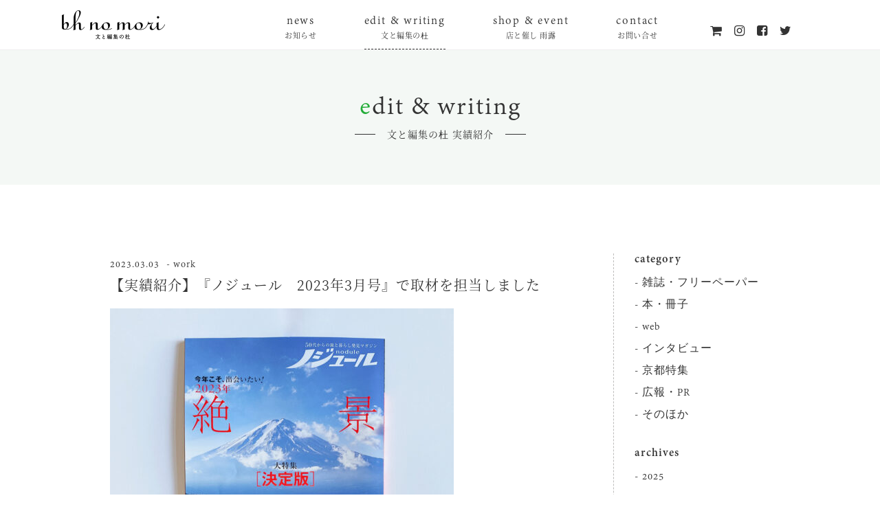

--- FILE ---
content_type: text/html; charset=UTF-8
request_url: https://bhnomori.com/work/4615/
body_size: 4751
content:
<!doctype html>
<html class="no-js" lang="ja">
<head>
<!-- Google Tag Manager -->
<script>(function(w,d,s,l,i){w[l]=w[l]||[];w[l].push({'gtm.start':
new Date().getTime(),event:'gtm.js'});var f=d.getElementsByTagName(s)[0],
j=d.createElement(s),dl=l!='dataLayer'?'&l='+l:'';j.async=true;j.src=
'https://www.googletagmanager.com/gtm.js?id='+i+dl;f.parentNode.insertBefore(j,f);
})(window,document,'script','dataLayer','GTM-MH3NH9N');</script>
<!-- End Google Tag Manager -->

<meta charset="utf-8">
<meta http-equiv="x-ua-compatible" content="ie=edge; chrome=1">
<meta name="viewport" content="width=device-width, initial-scale=1.0">
<meta name="format-detection" content="telephone=no">
<title>【実績紹介】『ノジュール　2023年3月号』で取材を担当しました | 京都で読みものをつくっています。編集・ライター【文と編集の杜】</title>

<!-- This site is optimized with the Yoast SEO plugin v4.8 - https://yoast.com/wordpress/plugins/seo/ -->
<meta name="keywords" content="京都,ライター,編集,インタビュー,出版"/>
<link rel="canonical" href="https://bhnomori.com/work/4615/" />
<meta property="og:locale" content="ja_JP" />
<meta property="og:type" content="article" />
<meta property="og:title" content="【実績紹介】『ノジュール　2023年3月号』で取材を担当しました | 京都で読みものをつくっています。編集・ライター【文と編集の杜】" />
<meta property="og:description" content="2023年2月28日（火）発売の『ノジュール　2023年3月号』にて、取材を担当しました！ 弊社で担当したのは、「話題の『テラス絶景』旅プラン5」特集の「淡路島の大自然に浮かぶ空中デッキ」。 デッキから見渡せるパノラマビ &hellip;" />
<meta property="og:url" content="https://bhnomori.com/work/4615/" />
<meta property="og:site_name" content="京都で読みものをつくっています。編集・ライター【文と編集の杜】" />
<meta property="article:tag" content="雑誌・フリーペーパー" />
<meta property="article:section" content="work" />
<meta property="article:published_time" content="2023-03-03T14:07:35+09:00" />
<meta property="article:modified_time" content="2023-03-03T14:58:24+09:00" />
<meta property="og:updated_time" content="2023-03-03T14:58:24+09:00" />
<meta property="og:image" content="https://bhnomori.com/wp-content/uploads/2023/03/IMG_1064-3.jpg" />
<meta property="og:image:width" content="1200" />
<meta property="og:image:height" content="1200" />
<meta name="twitter:card" content="summary" />
<meta name="twitter:description" content="2023年2月28日（火）発売の『ノジュール　2023年3月号』にて、取材を担当しました！ 弊社で担当したのは、「話題の『テラス絶景』旅プラン5」特集の「淡路島の大自然に浮かぶ空中デッキ」。 デッキから見渡せるパノラマビ [&hellip;]" />
<meta name="twitter:title" content="【実績紹介】『ノジュール　2023年3月号』で取材を担当しました | 京都で読みものをつくっています。編集・ライター【文と編集の杜】" />
<meta name="twitter:image" content="https://bhnomori.com/wp-content/uploads/2023/03/IMG_1064-3.jpg" />
<!-- / Yoast SEO plugin. -->

<link rel='dns-prefetch' href='//ajax.googleapis.com' />
<link rel='dns-prefetch' href='//code.jquery.com' />
<link rel='dns-prefetch' href='//s.w.org' />
<link rel='https://api.w.org/' href='https://bhnomori.com/wp-json/' />
<link rel="alternate" type="application/json+oembed" href="https://bhnomori.com/wp-json/oembed/1.0/embed?url=https%3A%2F%2Fbhnomori.com%2Fwork%2F4615%2F" />
<link rel="alternate" type="text/xml+oembed" href="https://bhnomori.com/wp-json/oembed/1.0/embed?url=https%3A%2F%2Fbhnomori.com%2Fwork%2F4615%2F&#038;format=xml" />
<link rel="shortcut icon" type="image/x-icon" href="https://bhnomori.com/wp-content/themes/bhnomori/images/common/favicon.png" />


<link rel="stylesheet" href="/wp-content/themes/bhnomori/css/common.min.css">
<link rel="stylesheet" media="print" href="/wp-content/themes/bhnomori/css/print.min.css">
<link rel="stylesheet" href="//maxcdn.bootstrapcdn.com/font-awesome/4.7.0/css/font-awesome.min.css">
<script src="https://use.typekit.net/bnv2xhr.js"></script>
<script>try{Typekit.load({ async: true });}catch(e){}</script>
</head>
<body class="pages">
<!-- Google Tag Manager (noscript) -->
<noscript><iframe src="https://www.googletagmanager.com/ns.html?id=GTM-MH3NH9N"
height="0" width="0" style="display:none;visibility:hidden"></iframe></noscript>
<!-- End Google Tag Manager (noscript) -->

<div id="fb-root"></div>
<script>(function(d, s, id) {
  var js, fjs = d.getElementsByTagName(s)[0];
  if (d.getElementById(id)) return;
  js = d.createElement(s); js.id = id;
  js.src = 'https://connect.facebook.net/ja_JP/sdk.js#xfbml=1&version=v3.2';
  fjs.parentNode.insertBefore(js, fjs);
}(document, 'script', 'facebook-jssdk'));</script>
<!-- wrapper -->
<div class="wrapper" id="wrapper">
<!-- header -->
	
	<div id="header" class="header fixed">
		<div class="w1100">
			<!-- header__inner -->
			<div class="header__inner">
		    	<h1 class="header__logo">
		    		<a href="/">
		    			<picture>
							<source media="(max-width: 768px)" srcset="/wp-content/themes/bhnomori/images/common/logo.png">
							<source media="(min-width: 769px)" srcset="/wp-content/themes/bhnomori/images/common/logo.png 1x, /wp-content/themes/bhnomori/images/common/logo@2x.png 2x">
							<img class="normal_logo" src="/wp-content/themes/bhnomori/images/common/logo.png" alt="bh no mori 文と編集の杜">
						</picture>
		    			<img class="fixed_logo" src="/wp-content/themes/bhnomori/images/common/logo2.png" alt="bh no mori">
		    		</a>
		    	</h1>
		    </div>
			<!--/header__inner-->
			<!-- header_gNav -->
			<div class="header__gNav">
				<ul class="header__gNav_inner">
										
					<li class="item divider"><a href="/news/" ><span class="item_en">news</span><br><span class="item_jp">お知らせ</span></a></li>
					<li class="item divider item_trigger"><a href="/work/" class="active"><span class="item_en">edit & writing</span><br><span class="item_jp">文と編集の杜</span></a>
						<ul class="item_megamenu">
							<li class="item_megamenu__item"><a href="/about/"><span>about - 文と編集の杜について -</span></a></li>
							<li class="item_megamenu__item"><a href="/work/"><span>work - 仕事紹介 -</span></a></li>
							<li class="item_megamenu__item"><a href="/column/"><span>column - コラム -</span></a></li>
						</ul>
					</li>
					<li class="item divider item_trigger"><a href="/shopevent/" ><span class="item_en">shop & event</span><br><span class="item_jp">店と催し 雨露</span></a>
						<ul class="item_megamenu">
							<li class="item_megamenu__item"><a href="/tag/about_shopevent/"><span>about - 店と催し 雨露について -</span></a></li>
							<li class="item_megamenu__item"><a href="/shopevent/"><span>shop & event - お店紹介 -</span></a></li>
						</ul>
					</li>
										<li class="item"><a class="email-link" href="#"><span class="item_en">contact</span><br><span class="item_jp">お問い合せ</span></a></li>
					<li class="item navIcon">
						<a href="https://bhnomori.stores.jp/" target="_blank"><i class="fa fa-shopping-cart" aria-hidden="true"></i></a>
						<a href="https://www.instagram.com/bhnomori/" target="_blank"><i class="fa fa-instagram" aria-hidden="true"></i></a>
						<a href="https://www.facebook.com/bhnomori/" target="_blank"><i class="fa fa-facebook-square" aria-hidden="true"></i></a>
						<a href="https://twitter.com/bhnomori" target="_blank"><i class="fa fa-twitter" aria-hidden="true"></i></a>
					</li>
				</ul>
			</div>
			<!-- /header_gNav -->
		    <div class="spNav button menu-button-right Fixed">
		        <a id="menu-trigger">
		            <span></span>
		            <span></span>
		            <span></span>
		            <p><span class="spNav_open">menu</span><span class="spNav_close">close</span></p>
		        </a>
		    </div>
	    </div>
	</div>
	
	
	
	<!-- /header -->
	<div class="article content single">
			<div class="article__tt">
							<div class="section_tt fadebox">
					<h1 class="main_tt"><span>e</span>dit & writing</h1>
					<span class="sub_tt">文と編集の杜 実績紹介</span>
				</div>
						</div>

			<div class="article__inner w960">
				<div class="content_box matchHeight">

																							<!-- post_box -->
							<div class="post_box fadebox">
								<div class="title_area">
									<span class="post_date">2023.03.03</span><span class="post_category">- work</span>
									<h2 class="post_tt">【実績紹介】『ノジュール　2023年3月号』で取材を担当しました</h2>
								</div>
								<div class="post_body">
									<p><img class="size-medium wp-image-4622 aligncenter" src="https://bhnomori.com/wp-content/uploads/2023/03/IMG_1064-3-500x500.jpg" alt="" width="500" height="500" srcset="https://bhnomori.com/wp-content/uploads/2023/03/IMG_1064-3-500x500.jpg 500w, https://bhnomori.com/wp-content/uploads/2023/03/IMG_1064-3-446x446.jpg 446w, https://bhnomori.com/wp-content/uploads/2023/03/IMG_1064-3-768x768.jpg 768w, https://bhnomori.com/wp-content/uploads/2023/03/IMG_1064-3-1024x1024.jpg 1024w, https://bhnomori.com/wp-content/uploads/2023/03/IMG_1064-3.jpg 1200w" sizes="(max-width: 500px) 100vw, 500px" /></p>
<p>2023年2月28日（火）発売の『ノジュール　2023年3月号』にて、取材を担当しました！</p>
<p>弊社で担当したのは、「話題の『テラス絶景』旅プラン5」特集の「淡路島の大自然に浮かぶ空中デッキ」。</p>
<p>デッキから見渡せるパノラマビューはもちろん、そこでできるZEN体験や淡路島の味覚が味わえる農場レストランまで、盛りだくさんな内容を紹介しています。</p>
<p>&nbsp;</p>
<p>50代からの旅と暮らし発見マガジン『ノジュール』は、<a href="http://www.nodule.jp/" target="_blank" rel="noopener noreferrer">ホームページ</a>から定期購読の申し込みが可能です。</p>
<p>旅好きの皆さんはぜひ検討してみてください！</p>
										
								</div>
								<div class="post_loop">
																										</div>
							</div>
						<!-- /post_box -->
						<div class="post_tag fadebox">
							<div class="post_tag__inner">
								<div class="post_tag__title">
									<p>category</p>
								</div>
								<div class="post_tag__list">
									<ul><li>#<a href="https://bhnomori.com/tag/magazine_work/" rel="tag">雑誌・フリーペーパー</a></li></ul>								</div>
							</div>
						</div>
													<ul class="prevnext fadebox">

							<li class="prev_box"><a href="https://bhnomori.com/work/4808/"><div class="prevnext_img"><img width="666" height="390" src="https://bhnomori.com/wp-content/uploads/2023/07/348f664b7bc08a2b2f27f8162a362cfb-666x390.png" class="attachment-thumbnail size-thumbnail wp-post-image" alt="" srcset="https://bhnomori.com/wp-content/uploads/2023/07/348f664b7bc08a2b2f27f8162a362cfb-666x390.png 666w, https://bhnomori.com/wp-content/uploads/2023/07/348f664b7bc08a2b2f27f8162a362cfb-500x293.png 500w, https://bhnomori.com/wp-content/uploads/2023/07/348f664b7bc08a2b2f27f8162a362cfb-768x449.png 768w, https://bhnomori.com/wp-content/uploads/2023/07/348f664b7bc08a2b2f27f8162a362cfb-1024x599.png 1024w, https://bhnomori.com/wp-content/uploads/2023/07/348f664b7bc08a2b2f27f8162a362cfb.png 1497w" sizes="(max-width: 666px) 100vw, 666px" /></div><div class="prevnext_text"><p class="text_date"></p><p class="text_title">【実績紹介】広報誌『あつまれ！京わくわくのトビラ』内「WAKUWAKU体験レポート」の執筆を担当しました</p></div></a></li><li class="next_box"><a href="https://bhnomori.com/work/4624/"><div class="prevnext_img"><img width="446" height="446" src="https://bhnomori.com/wp-content/uploads/2023/03/IMG_1066-4-446x446.jpg" class="attachment-thumbnail size-thumbnail wp-post-image" alt="" srcset="https://bhnomori.com/wp-content/uploads/2023/03/IMG_1066-4-446x446.jpg 446w, https://bhnomori.com/wp-content/uploads/2023/03/IMG_1066-4-500x500.jpg 500w, https://bhnomori.com/wp-content/uploads/2023/03/IMG_1066-4-768x768.jpg 768w, https://bhnomori.com/wp-content/uploads/2023/03/IMG_1066-4-1024x1024.jpg 1024w, https://bhnomori.com/wp-content/uploads/2023/03/IMG_1066-4.jpg 1200w" sizes="(max-width: 446px) 100vw, 446px" /></div><div class="prevnext_text"><p class="text_date"></p><p class="text_title">【実績紹介】「Leaf 04月・05月号」で取材を担当しました</p></div></a></li>							</ul>
																					</div><!-- /content_box -->

				<div class="sidebar fadebox matchHeight">
	<div class="sidebar__inner">
		<h3 class="sidebar_tt">category</h3>
				<ul class="sidebar__tag">
			<li><a href="https://bhnomori.com/tag/magazine_work/">雑誌・フリーペーパー</a></li><li><a href="https://bhnomori.com/tag/book_work/">本・冊子</a></li><li><a href="https://bhnomori.com/tag/web_work/">web</a></li><li><a href="https://bhnomori.com/tag/interview_work/">インタビュー</a></li><li><a href="https://bhnomori.com/tag/kyoto_work/">京都特集</a></li><li><a href="https://bhnomori.com/tag/pr_work/">広報・PR</a></li><li><a href="https://bhnomori.com/tag/other_work/">そのほか</a></li>		</ul>
	</div>
	<div class="sidebar__inner">
		<h3 class="sidebar_tt">archives</h3>
									<ul>
									<li><a class="2025" href="https://bhnomori.com/date/2025/?category_name=work">2025</a></li>
					
									<li><a class="2024" href="https://bhnomori.com/date/2024/?category_name=work">2024</a></li>
					
									<li><a class="2023" href="https://bhnomori.com/date/2023/?category_name=work">2023</a></li>
					
									<li><a class="2022" href="https://bhnomori.com/date/2022/?category_name=work">2022</a></li>
					
									<li><a class="2021" href="https://bhnomori.com/date/2021/?category_name=work">2021</a></li>
					
									<li><a class="2020" href="https://bhnomori.com/date/2020/?category_name=work">2020</a></li>
					
									<li><a class="2019" href="https://bhnomori.com/date/2019/?category_name=work">2019</a></li>
					
									<li><a class="2018" href="https://bhnomori.com/date/2018/?category_name=work">2018</a></li>
					
									<li><a class="2017" href="https://bhnomori.com/date/2017/?category_name=work">2017</a></li>
					
									<li><a class="2016" href="https://bhnomori.com/date/2016/?category_name=work">2016</a></li>
					
									<li><a class="2015" href="https://bhnomori.com/date/2015/?category_name=work">2015</a></li>
					
							</ul>
			</div>
</div><!-- /sidebar -->			</div>

		</div><!-- /article -->

	

	<div class="aside">
		<div class="sns_sec w1100">
			<div class="insta fadebox">
				<h3 class="sns__tt">- <span>i</span>nstagram<i class="fa fa-instagram" aria-hidden="true"></i> -</h3>
				<div class="insta_wrap js-scrollable">
					<ul class="insta__feed">
						
											</ul>
				</div>

			</div>
			<div class="sns_inner">
				<div class="sns_box facebook fadebox">
					<h3 class="sns__tt">- <span>f</span>acebook<i class="fa fa-facebook-square" aria-hidden="true"></i> -</h3>
					<div class="facebook__feed">
						<div class="fb-page" data-href="https://www.facebook.com/bhnomori/" data-tabs="timeline" data-width="500" data-height="610" data-small-header="true" data-adapt-container-width="true" data-hide-cover="false" data-show-facepile="true">
							<blockquote cite="https://www.facebook.com/bhnomori/" class="fb-xfbml-parse-ignore"><a href="https://www.facebook.com/bhnomori/">文と編集の杜</a></blockquote>
						</div>
					</div>
				</div>
				<div class="sns_box twitter fadebox">
					<h3 class="sns__tt">- <span>t</span>witter<i class="fa fa-twitter" aria-hidden="true"></i> -</h3>
					<div class="twitter__feed">
						<a class="twitter-timeline" href="https://twitter.com/bhnomori?ref_src=twsrc%5Etfw">Tweets by bhnomori</a>
						<script async src="https://platform.twitter.com/widgets.js" charset="utf-8"></script>
					</div>
				</div>
			</div>
		</div>
		<div class="page_top">
			<a href="#wrapper"></a>
		</div>
	</div>

	<!-- footer -->
	<div id="footer" class="footer">
		<p>copyright bhnomori. all rights reserved.</p>
	</div>
	<!-- /footer -->

	<!-- menu -->
	<div class="spMenu">
		<ul class="spMenu__top">
			<li><a href="/news/"><span class="item_en">news</span><br><span class="item_jp">お知らせ</span></a></li>
			<li class="spMenu__top_trigger"><a href="javascript:void(0);"><span class="item_en">edit & writing</span><br><span class="item_jp">文と編集の杜</span></a>
				<ul class="spMenu__megamenu">
					<li class="spMenu__megamenu_item"><a href="/about/">about - 文と編集の杜について -</a></li>
					<li class="spMenu__megamenu_item"><a href="/work/">work - 仕事紹介 -</a></li>
					<li class="spMenu__megamenu_item"><a href="/column/">column - コラム -</a></li>
				</ul>
			</li>
			<li class="spMenu__top_trigger"><a href="javascript:void(0);"><span class="item_en">shop & event</span><br><span class="item_jp">店と催し 雨露</span></a>
				<ul class="spMenu__megamenu">
					<li class="spMenu__megamenu_item"><a href="/tag/about_shopevent/">about - 店と催し 雨露について -</a></li>
					<li class="spMenu__megamenu_item"><a href="/shopevent/">shop & event - お店紹介 -</a></li>
				</ul>
			</li>
						<li><a class="email-link" href="#"><span class="item_en">contact</span><br><span class="item_jp">お問い合せ</span></a></li>
		</ul>
		<ul class="spMenu__bottom">
			<li><a href="https://bhnomori.stores.jp/" target="_blank"><i class="fa fa-shopping-cart" aria-hidden="true"></i></a></li>
			<li><a href="https://www.instagram.com/bhnomori/" target="_blank"><i class="fa fa-instagram" aria-hidden="true"></i></a></li>
			<li><a href="https://www.facebook.com/bhnomori/" target="_blank"><i class="fa fa-facebook-square" aria-hidden="true"></i></a></li>
			<li><a href="https://twitter.com/bhnomori" target="_blank"><i class="fa fa-twitter" aria-hidden="true"></i></a></li>
			<li><a href="tel:0753545373"><i class="fa fa-phone" aria-hidden="true"></i></a></li>
		</ul>
	</div>
	<!-- menu -->
	</div>
	<!-- /wrapper -->
	<script src="//ajax.googleapis.com/ajax/libs/jquery/1.12.4/jquery.min.js"></script>
	<script src="/wp-content/themes/bhnomori/js/etc/etc.min.js"></script>
	<script src="/wp-content/themes/bhnomori/js/sites.min.js"></script>
	<script src="/wp-content/themes/bhnomori/js/email-protect.js"></script>

	</body>

	</html>

--- FILE ---
content_type: text/css
request_url: https://bhnomori.com/wp-content/themes/bhnomori/css/common.min.css
body_size: 11833
content:
body{font-size:14px;font-family:"source-han-serif-japanese", "游明朝", YuMincho, "ヒラギノ明朝 ProN W3", "Hiragino Mincho ProN", "HG明朝E", "ＭＳ Ｐ明朝", serif;line-height:2;color:#333;position:relative;top:0;left:0;letter-spacing:1px}ul{list-style:none}*{box-sizing:border-box}img{-ms-interpolation-mode:bicubic}*:focus{outline:none}.opacity{transition:.2s ease-in-out}.opacity:hover{opacity:.75}.wrapper{background:#fff}.w1100{max-width:1100px;width:100%;margin:0 auto}@media screen and (min-width: 320px) and (max-width: 1099px){.w1100{padding-left:20px;padding-right:20px}}.w960{max-width:960px;width:100%;margin:0 auto}@media screen and (min-width: 320px) and (max-width: 1099px){.w960{padding-left:20px;padding-right:20px}}.loading{position:fixed;z-index:9999;top:0;left:0;width:100%;height:100%;background:#fff}.loading img{position:absolute;top:50%;left:50%;width:64px;height:auto;margin-top:-32px;margin-left:-32px}.section_title{font-family:"adobe-devanagari", "Times New Roman";font-size:18px}.section_title span{color:#23ac38}@media screen and (max-width: 768px){.section_title{text-align:center;padding:0 15px}}.icon_arrow{position:relative;display:inline-block;vertical-align:middle;width:17px;height:17px}.icon_arrow::before{content:"";position:absolute;width:17px;height:1px;background-color:#000;top:50%;right:0;display:inline-block}.icon_arrow::after{content:"";position:absolute;width:9px;height:1px;background-color:#000;top:5px;right:-1px;display:inline-block;-ms-transform:rotate(45deg);transform:rotate(45deg)}.header{width:100%;padding-bottom:30px;margin-bottom:45px;z-index:1000;background:#fff;padding-top:40px;top:-30px}.header__inner{margin-bottom:30px}.header__inner .header__logo{text-align:center}.header__inner .header__logo a img{max-width:300px;width:100%}.header__inner .header__logo a img.fixed_logo{display:none}.header__inner .header__logo a:hover{transition:.2s ease-in-out}.header__inner .header__logo a:hover:hover{opacity:.75}.header__gNav{text-align:center}@media screen and (max-width: 768px){.header__gNav{display:none}}.header__gNav_inner{display:inline-block}.header__gNav_inner .item{display:inline-block;margin:0 32px;position:relative}@media screen and (max-width: 110px){.header__gNav_inner .item{margin:0 21px}}.header__gNav_inner .item.navIcon{top:-5px}.header__gNav_inner .item>a{transition:.2s ease-in-out;position:relative;display:inline-block;color:#333;text-decoration:none;line-height:1.3;padding-bottom:13px}.header__gNav_inner .item>a span{display:inline-block;line-height:1.1}.header__gNav_inner .item>a .item_en{transition:.2s ease-in-out;font-size:17px;letter-spacing:.1em;font-family:"adobe-devanagari", "Times New Roman"}.wf-active .header__gNav_inner .item>a .item_en{font-size:18px}.header__gNav_inner .item>a .item_jp{font-size:11px;letter-spacing:.05em}.header__gNav_inner .item>a i{margin:0 6px}.header__gNav_inner .item>a i::before{font-size:18px}.header__gNav_inner .item>a::after{transition:.2s ease-in-out;position:absolute;bottom:0;left:0;content:'';width:0;height:1px;border-bottom:1px dashed #333;opacity:0}.header__gNav_inner .item>a.active::after{position:absolute;bottom:0;left:0;content:'';width:100%;height:1px;border-bottom:1px dashed #333;opacity:1}.header__gNav_inner .item>a:hover::after{width:100%;opacity:1}.header__gNav_inner .item:last-child>a::after{display:none}.header__gNav_inner .item:last-child>a:hover{color:#23ac38}.header__gNav_inner .item_megamenu{display:none;position:absolute;width:210%;top:calc(100% - 1px);left:50%;-ms-transform:translateX(-50%);transform:translateX(-50%);background-color:#f4f8f5;z-index:100}.header__gNav_inner .item_megamenu__item{border-bottom:1px solid #fff;line-height:1.2}.header__gNav_inner .item_megamenu__item:last-child{border-bottom:none}.header__gNav_inner .item_megamenu__item a{padding:10px 0;display:block;text-decoration:none;position:relative}.header__gNav_inner .item_megamenu__item a span{transition:.2s ease-in-out;color:#000;position:relative;z-index:5;font-size:13px}.header__gNav_inner .item_megamenu__item a::before{transition:.2s ease-in-out;content:"";display:block;position:absolute;top:0;left:0;width:0;height:100%;background:#23ac38;z-index:1}.header__gNav_inner .item_megamenu__item a:hover span{color:#fff}.header__gNav_inner .item_megamenu__item a:hover::before{width:100%}.header.fixed{position:fixed;top:0;padding:15px 0 0;border-bottom:1px solid #eee}@media screen and (max-width: 768px){.header.fixed{padding:15px 0}}.header.fixed .header__inner{float:left;margin-bottom:0}.header.fixed .header__inner .header__logo img{max-width:150px}.header.fixed .header__inner .header__logo img.normal_logo{display:none}.header.fixed .header__inner .header__logo img.fixed_logo{display:inherit}.header.fixed .header__gNav{float:right;padding-top:5px}.header.fixed .header__gNav>a{padding-bottom:16px}.header.fixed .header__gNav>a::after{transition:.2s ease-in-out;bottom:0}.header.fixed .header__gNav .item_megamenu{box-shadow:0 3px 3px rgba(0,0,0,0.3)}@media screen and (max-width: 768px){.header{position:fixed;top:0;overflow:hidden;padding:20px 0 15px}.header .header__inner{margin-bottom:0}.header .header__inner .header__logo img{max-width:177px}}.spNav{display:none;position:fixed;border-radius:5px;top:0;right:0;padding:0;background:none;width:100%;z-index:9999}@media screen and (max-width: 768px){.spNav{display:block}}.spNav>p{font-size:10px;text-align:center;color:#fff;margin-left:-2px;margin-bottom:0}.spNav:hover{background:none}.spNav #menu-trigger,.spNav #menu-trigger>span{display:inline-block;transition:all .4s;box-sizing:border-box;z-index:9999}.spNav #menu-trigger{display:block;position:absolute;width:50px;height:50px;padding:10px;border-radius:5px;top:11px;right:10px}.spNav #menu-trigger>span{position:absolute;left:20%;width:60%;height:1px;border-radius:0;background-color:#000}.spNav #menu-trigger>p{position:absolute;bottom:0;left:0;margin-bottom:0;font-size:10px;color:#000;width:100%;text-align:center;display:inline-block}.spNav #menu-trigger>span:nth-of-type(1){top:10px}.spNav #menu-trigger>span:nth-of-type(2){top:19px}.spNav #menu-trigger>span:nth-of-type(3){bottom:21px}.navOpen .spNav #menu-trigger>span:nth-of-type(1){-ms-transform:translateY(9px) rotate(-45deg);transform:translateY(9px) rotate(-45deg)}.navOpen .spNav #menu-trigger>span:nth-of-type(2){left:50%;opacity:0;animation:active-menu-bar02 .8s forwards}@keyframes active-menu-bar02{100%{height:0}}.navOpen .spNav #menu-trigger>span:nth-of-type(3){-ms-transform:translateY(-9px) rotate(45deg);transform:translateY(-9px) rotate(45deg)}.spNav_close{display:none}.navOpen .spNav_close{display:inline}.navOpen .spNav_open{display:none}.spMenu{transition:.4s ease-in-out;width:100%;height:100%;background:#fff;position:fixed;top:0;left:0;z-index:-1;padding:85px 20px 20px;opacity:0}.navOpen .spMenu{opacity:1;z-index:999}.spMenu__top{border-top:1px solid #ccc;text-align:center;max-height:377px;overflow-y:scroll}.spMenu__top>li{border-bottom:1px solid #ccc}.spMenu__top>li>a{display:block;padding:17px 0 20px;text-decoration:none;color:#000;line-height:1.2}@media screen and (max-width: 360px){.spMenu__top>li>a{padding:13px 0 16px}}.spMenu__top>li>a .item_en{font-family:"adobe-devanagari", "Times New Roman";font-size:18px}@media screen and (max-width: 360px){.spMenu__top>li>a .item_en{font-size:17px}}.spMenu__top>li>a .item_jp{font-size:11px}@media screen and (max-width: 360px){.spMenu__top>li>a .item_jp{font-size:10px}}.spMenu__top_trigger>a{position:relative}.spMenu__top_trigger>a::before,.spMenu__top_trigger>a::after{transition:.2s ease-in-out;content:"";display:inline-block;position:absolute;top:50%;right:10px;width:20px;height:1px;background-color:#000}.spMenu__top_trigger>a::before{-ms-transform:rotate(90deg);transform:rotate(90deg)}.spMenu__top_trigger.is-active a::before{-ms-transform:rotate(0);transform:rotate(0)}.spMenu__megamenu{overflow:hidden;padding-bottom:2px;display:none}.spMenu__megamenu_item{width:100%}.spMenu__megamenu_item>a{display:block;color:#000;text-decoration:none;padding:7px 0;background-color:#F4F8F5}.spMenu__megamenu_item+.spMenu__megamenu_item{border-top:1px solid #fff}.spMenu__bottom{margin-top:15px;display:-ms-flexbox;display:flex;-ms-flex-wrap:wrap;flex-wrap:wrap;-ms-flex-pack:justify;justify-content:space-between}.spMenu__bottom>li{width:19.7%;position:relative}.spMenu__bottom>li::before{content:'';display:block;padding-top:100%}.spMenu__bottom>li a{position:absolute;top:0;left:0;display:block;background-color:#23ac38;width:100%;height:100%}.spMenu__bottom>li i{position:absolute;top:50%;left:50%;-ms-transform:translate(-50%, -50%);transform:translate(-50%, -50%)}.spMenu__bottom>li i::before{font-size:20px;color:#fff}@media screen and (max-width: 768px){.content{padding-top:72px}}.contact_right{position:fixed;top:37%;right:30px;display:block}@media screen and (max-width: 1099px){.contact_right{display:none}}.contact_right a{transition:.2s ease-in-out;position:relative;display:inline-block}.contact_right a img{width:11px;height:80px}.contact_right a::after{transition:.2s ease-in-out;position:absolute;bottom:0;right:-15px;content:'';width:1px;height:0;border-right:1px dashed #333}.contact_right a:hover::after{height:100%}.contact{text-align:center;margin-bottom:120px}.contact h3{margin-bottom:25px}.contact p{margin-bottom:35px}.aside{background:#f4f8f5;padding-top:100px;padding-bottom:100px}@media screen and (max-width: 768px){.aside{padding-bottom:170px;padding-top:70px}}.aside .sns__tt{text-align:center;font-family:"adobe-devanagari", "Times New Roman";font-size:25px;line-height:1.2;margin-bottom:50px;letter-spacing:2px}.aside .sns__tt span{color:#23ac38}.aside .sns__tt i{font-size:18px;margin-left:5px}@media screen and (max-width: 768px){.aside .sns__tt{margin-bottom:30px}}.aside .insta{margin-bottom:150px}@media screen and (max-width: 768px){.aside .insta{margin-bottom:80px}}@media screen and (max-width: 1100px){.aside .insta_wrap{overflow-x:scroll;-webkit-overflow-scrolling:touch}}.aside .insta__feed{overflow:hidden;width:1100px}.aside .insta__feed li{width:16.36%;float:left;margin-right:4.55%}.aside .insta__feed li:last-child{margin-right:0}.aside .insta__feed li a{width:100%;display:block;text-decoration:none;font-size:12px;color:#000}.aside .insta__feed li a .insta_img{width:100%;height:180px;overflow:hidden;margin-bottom:25px;position:relative}.aside .insta__feed li a .insta_img .ofi{object-fit:cover;width:100%;height:100%;font-family:'object-fit: cover;'}.aside .insta__feed li a .insta_img:before{transition:.2s ease-in-out;font-family:FontAwesome;content:'\f16d';color:#23ac38;font-size:30px;width:100%;height:100%;position:absolute;top:0;left:0;right:0;bottom:0;margin:auto;text-align:center;vertical-align:middle;display:-ms-flexbox;display:flex;-ms-flex-align:center;align-items:center;-ms-flex-pack:center;justify-content:center;background:rgba(255,255,255,0.8);opacity:0;-ms-transform:scale(1.3);transform:scale(1.3)}.aside .insta__feed li a p{font-size:12px;color:#000;text-decoration:none}@media screen and (min-width: 768px){.aside .insta__feed li a:hover .insta_img:before{opacity:1;-ms-transform:scale(1);transform:scale(1)}}.aside .sns_inner{overflow:hidden;max-width:960px;width:100%;margin:0 auto}.aside .sns_inner .sns_box{width:47.395%;float:left;margin-right:5.21%}.aside .sns_inner .sns_box:last-child{margin-right:0}.aside .sns_inner .sns_box .twitter__feed{height:610px;overflow-y:scroll}@media screen and (max-width: 768px){.aside .sns_inner .sns_box{width:100%;float:none;margin-right:0}.aside .sns_inner .sns_box:first-child{margin-bottom:50px}.aside .sns_inner .sns_box .facebook__feed .fb-page>span{height:350px !important}.aside .sns_inner .sns_box .facebook__feed iframe{width:100% !important;height:350px !important}.aside .sns_inner .sns_box .twitter__feed{height:350px}}.footer{position:fixed;left:25px;top:29%}@media screen and (max-width: 1560px){.footer{position:inherit;top:0;left:0;text-align:center;background:#f7f6f1}}.footer p{-webkit-writing-mode:vertical-rl;-ms-writing-mode:tb-rl;writing-mode:vertical-rl;font-family:"adobe-devanagari", "Times New Roman"}@media screen and (max-width: 1560px){.footer p{-webkit-writing-mode:inherit;-ms-writing-mode:inherit;writing-mode:inherit;display:inline-block;padding:5px;line-height:1.2}}.page_top{display:none;position:fixed;right:60px;bottom:130px;z-index:1000}@media screen and (max-width: 1099px){.page_top{right:20px;bottom:30px}}.page_top a{transition:.2s ease-in-out;display:block;border:1px solid #ccc;width:60px;height:60px;border-radius:50%;position:relative;vertical-align:middle;text-decoration:none}.page_top a:before,.page_top a:after{position:absolute;top:0;bottom:0;left:0;margin:auto;content:"";vertical-align:middle}.page_top a:before{transition:.2s ease-in-out;left:50%;height:37px;width:1px;background:#ccc}.page_top a:after{transition:.2s ease-in-out;left:23px;width:18px;height:18px;border-right:1px solid #ccc;-ms-transform:rotate(-45deg);transform:rotate(-45deg);top:-11px}@media screen and (min-width: 768px){.page_top a:hover:before{top:-17px}.page_top a:hover:after{top:-28px}}@media screen and (max-width: 480px){.page_top a{width:45px;height:45px}.page_top a:before{height:30px;width:1px;background:#ccc}.page_top a:after{left:17px;width:14px;height:14px}}.pages .article{padding-top:73px}.section_tt{text-align:center}.section_tt .main_tt{font-family:"adobe-devanagari", "Times New Roman";font-size:40px;line-height:1.2;margin-bottom:0;font-weight:normal;letter-spacing:2px}.section_tt .main_tt span{color:#23ac38}.section_tt .sub_tt{display:inline-block;position:relative}.section_tt .sub_tt::before{content:"";width:30px;height:1px;background:#333;display:inline-block;position:absolute;top:50%;left:-47px}.section_tt .sub_tt::after{content:"";width:30px;height:1px;background:#333;display:inline-block;position:absolute;top:50%;right:-47px}.ornament_line{width:1px;height:81px;border-right:1px dashed #b2b2b2;position:absolute;top:0;left:50%}.btn_box{transition:.2s ease-in-out;position:relative;display:inline-block;width:100%;max-width:333px;border-radius:3px;font-size:20px;letter-spacing:1px;line-height:1.2;text-align:center;padding:15px 0 13px;text-decoration:none;overflow:hidden;z-index:10;padding:9px 0 0\9}@media all and (-ms-high-contrast: none){.btn_box{padding:9px 0 0}}@media screen and (min-width: 768px){.btn_box:hover{color:#fff}}.btn_box:before,.btn_box:after{transition:.2s ease-in-out;content:' ';position:absolute;top:0;width:0;height:100%;z-index:-1}.btn_box:before{right:50%}.btn_box:after{left:50%}@media screen and (min-width: 768px){.btn_box:hover::before,.btn_box:hover::after{width:50%}}.btn_purple{border:1px solid #23ac38;color:#23ac38}.btn_purple:hover::before,.btn_purple:hover::after{background-color:#23ac38}.btn_green{border:1px solid #23ac38;color:#23ac38}@media screen and (min-width: 768px){.btn_green:hover::before,.btn_green:hover::after{background-color:#23ac38}.btn_green:hover i::before,.btn_green:hover i::after{background-color:#fff !important}}.prevnext{padding-top:50px;border-top:1px solid #888}@media screen and (max-width: 768px){.prevnext{margin-bottom:30px}}.prevnext>li a{max-width:440px;width:100%;display:inline-block;overflow:hidden;position:relative;text-decoration:none}.prevnext>li a::before{content:"";position:absolute;width:20px;height:1px;background-color:#23ac38;top:50%;display:inline-block}.prevnext>li a::after{content:"";position:absolute;width:6px;height:1px;background-color:#23ac38;top:47%;display:inline-block}@media screen and (min-width: 768px){.prevnext>li a:hover{opacity:.8}.prevnext>li a:hover .preprevnext_text .text_title{text-decoration:none}}.prevnext>li.prev_box{text-align:left;margin-bottom:40px}@media screen and (max-width: 768px){.prevnext>li.prev_box{margin-bottom:20px}}.prevnext>li.prev_box a{padding-left:40px}.prevnext>li.prev_box a::before{left:0}.prevnext>li.prev_box a::after{left:0;-ms-transform:rotate(-45deg);transform:rotate(-45deg)}.prevnext>li.next_box{text-align:right}.prevnext>li.next_box a{padding-right:40px}.prevnext>li.next_box a::before{right:0}.prevnext>li.next_box a::after{right:0;-ms-transform:rotate(45deg);transform:rotate(45deg)}.prevnext>li .prevnext_img{width:80px;height:80px;float:left;overflow:hidden;border:1px solid #ddd}.prevnext>li .prevnext_img img{object-fit:cover;width:100%;height:100%;font-family:'object-fit: cover;'}.prevnext>li .prevnext_text{transition:.2s ease-in-out;width:calc(100% - 80px);padding-left:20px;float:right;text-align:left}.prevnext>li .prevnext_text .text_title{font-size:12px;text-decoration:underline;color:#000}.scroll-hint-icon{height:85px !important}/*! sanitize.css v4.0.0 | CC0 License | github.com/10up/sanitize.css */article,aside,details,figcaption,figure,footer,header,main,menu,nav,section,summary{display:block}audio,canvas,progress,video{display:inline-block}audio:not([controls]){display:none;height:0}template,[hidden]{display:none}*,::before,::after{background-repeat:no-repeat;box-sizing:inherit}::before,::after{text-decoration:inherit;vertical-align:inherit}html{box-sizing:border-box;cursor:default;font-family:sans-serif;line-height:1.5;-ms-text-size-adjust:100%;-webkit-text-size-adjust:100%}body{margin:0}h1,h2,h3,h4,h5,h6{line-height:1.0;font-size:inherit;margin:0;padding:0}code,kbd,pre,samp{font-family:monospace, monospace;font-size:1em}hr{height:0;overflow:visible}nav ol,nav ul{list-style:none}abbr[title]{border-bottom:1px dotted;text-decoration:none}b,strong{font-weight:inherit}b,strong{font-weight:bolder}dfn{font-style:italic}mark{background-color:#ffff00;color:#000000}progress{vertical-align:baseline}small{font-size:83.3333%}sub,sup{font-size:83.3333%;line-height:0;position:relative;vertical-align:baseline}sub{bottom:-.25em}sup{top:-.5em}::-moz-selection{background-color:#b3d4fc;color:#000000;text-shadow:none}::selection{background-color:#b3d4fc;color:#000000;text-shadow:none}audio,canvas,iframe,img,svg,video{vertical-align:middle}img{border-style:none}svg{fill:currentColor}svg:not(:root){overflow:hidden}a{background-color:transparent;-webkit-text-decoration-skip:objects}:hover{outline-width:0}table{border-collapse:collapse;border-spacing:0}button,input,select,textarea{background-color:transparent;border-style:none;color:inherit;font-size:1em;margin:0}button,input{overflow:visible}button,select{text-transform:none}button,html [type="button"],[type="reset"],[type="submit"]{-webkit-appearance:button}::-moz-focus-inner{border-style:none;padding:0}:-moz-focusring{outline:1px dotted ButtonText}fieldset{border:1px solid #c0c0c0;margin:0 2px;padding:.35em .625em .75em}legend{display:table;max-width:100%;padding:0;white-space:normal}textarea{overflow:auto;resize:vertical}[type="checkbox"],[type="radio"]{padding:0}::-webkit-inner-spin-button,::-webkit-outer-spin-button{height:auto}[type="search"]{-webkit-appearance:textfield;outline-offset:-2px}::-webkit-search-cancel-button,::-webkit-search-decoration{-webkit-appearance:none}::-webkit-input-placeholder{color:inherit;opacity:.54}::-webkit-file-upload-button{-webkit-appearance:button;font:inherit}[aria-busy="true"]{cursor:progress}[aria-controls]{cursor:pointer}[aria-disabled]{cursor:default}a,area,button,input,label,select,textarea,[tabindex]{-ms-touch-action:manipulation;touch-action:manipulation}[hidden][aria-hidden="false"]{clip:rect(0, 0, 0, 0);display:inherit;position:absolute}[hidden][aria-hidden="false"]:focus{clip:auto}p{margin:0}ul{margin:0;padding:0;list-style-type:none}.index .content__top{max-width:1100px;width:100%;margin:0 auto}.index .content__top.clearfix:after{content:"";display:block;clear:both}.index .content__top .content__main{float:left;width:65%}@media screen and (max-width: 768px){.index .content__top .content__main{float:none;width:100%}}.index .content__top .content__side{float:right;width:29%}@media screen and (max-width: 768px){.index .content__top .content__side{float:none;width:100%;padding:0 20px;margin-bottom:90px}}.index .content__top .content__sideBnr{margin-top:28px;margin-bottom:32px}@media screen and (max-width: 768px){.index .content__top .content__sideBnr{display:-ms-flexbox;display:flex;-ms-flex-wrap:wrap;flex-wrap:wrap;-ms-flex-pack:center;justify-content:center;width:100%;margin-left:-.37%;margin-right:-.37%;margin-top:0}}.index .content__top .content__sideBnr_item+.content__sideBnr_item{margin-top:10px}@media screen and (max-width: 768px){.index .content__top .content__sideBnr_item+.content__sideBnr_item{margin-top:0}}.index .content__top .content__sideBnr_item img{width:100%}@media screen and (max-width: 768px){.index .content__top .content__sideBnr_item{max-width:320px;width:49.25%;margin-right:.37%;margin-left:.37%}}.index .content__top .content__sideBnr_item a{transition:.2s ease-in-out;display:block}@media screen and (min-width: 769px){.index .content__top .content__sideBnr_item a:hover{opacity:.7}}.index .content__top .content__sideShopevent{background-color:#f7f6f1;padding:30px 20px 25px}.index .content__top .content__sideShopevent_head{font-size:13px;margin-bottom:15px}.index .content__top .content__sideShopevent_item{font-size:13px;margin-bottom:8px;padding-bottom:8px;border-bottom:1px solid #fff}.index .content__top .content__sideShopevent_item a{display:block;display:-ms-flexbox;display:flex;-ms-flex-pack:justify;justify-content:space-between;text-decoration:none}@media screen and (min-width: 769px){.index .content__top .content__sideShopevent_item a:hover .content__sideShopevent_date{color:#23ac38}.index .content__top .content__sideShopevent_item a:hover .content__sideShopevent_title{color:#23ac38}.index .content__top .content__sideShopevent_item a:hover img{-ms-transform:translate(-50%, -50%) scale(1.1);transform:translate(-50%, -50%) scale(1.1)}}.index .content__top .content__sideShopevent_item:last-child{margin-bottom:0;padding-bottom:0;border-bottom:none}.index .content__top .content__sideShopevent_img{width:28.57%}.index .content__top .content__sideShopevent_imgBox{position:relative;overflow:hidden;width:100%}.index .content__top .content__sideShopevent_imgBox::before{content:'';display:block;padding-top:100%}.index .content__top .content__sideShopevent_imgBox img{transition:.2s ease-in-out;position:absolute;top:50%;left:50%;-ms-transform:translate(-50%, -50%);transform:translate(-50%, -50%);-ms-transform-origin:center;transform-origin:center;object-fit:cover;font-family:'object-fit: cover;';width:100%;height:100%}.index .content__top .content__sideShopevent_info{width:71.43%;padding-left:10px}.index .content__top .content__sideShopevent_date{transition:.2s ease-in-out;font-family:"adobe-devanagari", "Times New Roman";font-size:13px;color:#666666;line-height:1.2;margin-bottom:5px}.index .content__top .content__sideShopevent_title{transition:.2s ease-in-out;color:#000000;font-weight:500;line-height:1.5;max-height:59px;overflow:hidden}.index .content__top .content__sideShopevent_link{text-align:right}.index .content__top .content__sideShopevent_link a{font-size:11px;color:#000;text-decoration:none}.index .content__top .content__sideShopevent_link a i{margin-left:3px}.index .lead{padding:0;margin-bottom:55px}@media screen and (max-width: 768px){.index .lead{padding:25px 0 50px;margin-bottom:0}}.index .lead .section_title{margin-bottom:10px}.index .lead_slider{width:100%;max-width:715px;margin-left:-3px;margin-right:-3px;box-sizing:border-box;text-align:center}@media screen and (max-width: 768px){.index .lead_slider{max-width:100%}}.index .lead_slider .slick-track{padding:0}.index .lead_slider .slide_item{transition:.2s ease-in-out;margin:0 3px;border:solid 1px #eeeeee}@media screen and (max-width: 768px){.index .lead_slider .slide_item{margin:0 15px}}.index .lead_slider .slide_item>a{transition:.2s ease-in-out;display:block;position:relative;overflow:hidden;height:300px;text-decoration:none}@media screen and (min-width: 768px){.index .lead_slider .slide_item>a:hover{opacity:.8}}.index .lead_slider .slide_item__img{position:relative;height:197px;overflow:hidden}.index .lead_slider .slide_item__img img{height:100%;width:auto;position:absolute;top:0;left:50%;-ms-transform:translateX(-50%);transform:translateX(-50%)}.index .lead_slider .slide_item__text{background:#fff;z-index:10;height:103px;width:100%;padding:0 15px 10px;text-align:left;border-top:solid 1px #eeeeee}@media screen and (max-width: 768px){.index .lead_slider .slide_item__text{padding:5px 15px 10px}}.index .lead_slider .slide_item__date{font-family:"adobe-devanagari", "Times New Roman";font-size:13px;line-height:1.3;letter-spacing:.05em;color:#333333;text-decoration:none}@media screen and (max-width: 768px){.index .lead_slider .slide_item__date{font-size:14px}}.index .lead_slider .slide_item__category{font-family:"adobe-devanagari", "Times New Roman";font-size:13px;line-height:1.3;letter-spacing:.05em;color:#333333}@media screen and (max-width: 768px){.index .lead_slider .slide_item__category{font-size:14px}}.index .lead_slider .slide_item__title{font-size:14px;line-height:1.47;letter-spacing:.05em;color:#333333;text-decoration:none;max-height:58px;overflow:hidden;font-weight:500}.index .lead_slider .slick-arrow{transition:.2s ease-in-out;cursor:pointer;width:30px;height:30px;border-radius:50%;position:absolute;top:135px;z-index:100;background:#fff;box-shadow:0 0 4.8px 0.3px rgba(0,0,0,0.15);-ms-transform-origin:center;transform-origin:center}.index .lead_slider .slick-arrow::before{transition:.2s ease-in-out;content:"";position:absolute;width:17px;height:1px;background-color:#23ac38;top:50%;left:50%;margin-left:-8px;display:inline-block}.index .lead_slider .slick-arrow::after{transition:.2s ease-in-out;content:"";position:absolute;width:9px;height:1px;background-color:#23ac38;top:40%;display:inline-block}@media screen and (min-width: 768px){.index .lead_slider .slick-arrow:hover{background:#23ac38}.index .lead_slider .slick-arrow:hover::before{background-color:#fff}.index .lead_slider .slick-arrow:hover::after{background-color:#fff}}.index .lead_slider .slick-prev{left:-15px}.index .lead_slider .slick-prev::after{left:6px;-ms-transform:rotate(-45deg);transform:rotate(-45deg)}@media screen and (max-width: 1300px){.index .lead_slider .slick-prev{left:30.5%}}@media screen and (max-width: 1150px){.index .lead_slider .slick-prev{left:26%}}@media screen and (max-width: 980px){.index .lead_slider .slick-prev{left:21%}}@media screen and (max-width: 768px){.index .lead_slider .slick-prev{left:18%}}@media screen and (max-width: 480px){.index .lead_slider .slick-prev{left:8%}}.index .lead_slider .slick-next{right:-15px}.index .lead_slider .slick-next::after{right:6px;-ms-transform:rotate(45deg);transform:rotate(45deg)}@media screen and (max-width: 1300px){.index .lead_slider .slick-next{right:30.5%}}@media screen and (max-width: 1150px){.index .lead_slider .slick-next{right:26%}}@media screen and (max-width: 980px){.index .lead_slider .slick-next{right:21%}}@media screen and (max-width: 768px){.index .lead_slider .slick-next{right:18%}}@media screen and (max-width: 480px){.index .lead_slider .slick-next{right:8%}}.index .lead_slider .slick-dots{list-style:none;display:inline-block;text-align:center}.index .lead_slider .slick-dots>li{display:inline-block;width:8px;height:8px;border-radius:50%;background:#ccc;margin:0 5px;font-size:0}.index .lead_slider .slick-dots>li.slick-active{background-color:#23ac38}.index .lead_slider .slick-dots>li button{display:none}.index .lead__inner{overflow:hidden}.index .lead__inner .lead__text{float:left;width:60%;margin-right:3.63636%;margin-top:45px;padding-left:55px}@media screen and (max-width: 768px){.index .lead__inner .lead__text{float:none;width:100%;margin-right:0;margin-bottom:50px;margin-top:0;padding-left:0}}@media screen and (min-width: 769px){.index .lead__inner .lead__text ul.text_pc li{transition:.2s ease-in-out;opacity:0;margin-bottom:25px}.index .lead__inner .lead__text ul.text_pc li:first-child img{max-width:144px}.index .lead__inner .lead__text ul.text_pc li:nth-child(2) img{max-width:431px}.index .lead__inner .lead__text ul.text_pc li:nth-child(3) img{max-width:377px}.index .lead__inner .lead__text ul.text_pc li:nth-child(4){margin-bottom:0}.index .lead__inner .lead__text ul.text_pc li:nth-child(4) img{max-width:418px}.index .lead__inner .lead__text ul.text_sp{display:none}}@media screen and (max-width: 768px){.index .lead__inner .lead__text ul.text_pc{display:none}.index .lead__inner .lead__text ul.text_sp li{transition:.2s ease-in-out;opacity:0;margin-bottom:15px;line-height:1.3;text-align:center}.index .lead__inner .lead__text ul.text_sp li img{width:100%;max-width:600px;margin-bottom:5px}}.index .lead__inner .insta{float:right;width:36.36364%}@media screen and (max-width: 768px){.index .lead__inner .insta{float:none;width:100%}}.index .lead__inner .insta__tt{font-family:"adobe-devanagari", "Times New Roman";font-size:25px;margin-bottom:25px;text-align:center;font-weight:normal;letter-spacing:1px}.index .lead__inner .insta__tt span{color:#23ac38}.index .lead__inner .insta__feed{overflow:hidden}.index .lead__inner .insta__feed li{float:left;width:45%;margin-right:10%}.index .lead__inner .insta__feed li:last-child{margin-right:0}.index .lead__inner .insta__feed li a{display:block;text-decoration:none}.index .lead__inner .insta__feed li a .insta_img{position:relative}.index .lead__inner .insta__feed li a .insta_img:before{transition:.2s ease-in-out;font-family:FontAwesome;content:'\f16d';color:#23ac38;font-size:30px;width:100%;height:100%;position:absolute;top:0;left:0;right:0;bottom:0;margin:auto;text-align:center;vertical-align:middle;display:-ms-flexbox;display:flex;-ms-flex-align:center;align-items:center;-ms-flex-pack:center;justify-content:center;background:rgba(255,255,255,0.8);opacity:0;-ms-transform:scale(1.3);transform:scale(1.3)}.index .lead__inner .insta__feed li a img{width:100%}.index .lead__inner .insta__feed li a p{margin-top:15px;color:#333;font-size:13px;line-height:1.5;max-height:60px;overflow:hidden}@media screen and (min-width: 768px){.index .lead__inner .insta__feed li a:hover .insta_img:before{opacity:1;-ms-transform:scale(1);transform:scale(1)}}.index .words{position:relative;margin-bottom:160px}@media screen and (min-width: 320px) and (max-width: 960px){.index .words{padding-left:15px;padding-right:15px}}.index .words .ornament_line{top:-140px}.index .words .section_tt{margin-bottom:40px}.index .words .section_tt .main_tt span{color:#23ac38}.index .words__inner{width:100%;max-width:780px;margin:0 auto;overflow:hidden}.index .words__date{font-family:"adobe-devanagari", "Times New Roman";width:24%;float:left;position:relative}.index .words__date::before{content:"";width:182px;height:1px;background:#333;display:inline-block;-ms-transform:rotate(-45deg);transform:rotate(-45deg);position:absolute;bottom:69px;left:-20px}.index .words__date .date_year{font-size:15px;margin-bottom:0}.index .words__date .date_month{font-size:64px;padding-bottom:80px;line-height:1}.index .words__date .date_day{font-size:64px;position:absolute;right:0;bottom:0;line-height:1}.index .words__date .date_day span{font-size:15px;margin-left:10px;display:inline-block}.index .words__date .date_day span.Sat{color:#0082c6}.index .words__date .date_day span.Sun{color:#e34545}@media screen and (max-width: 768px){.index .words__date{width:100%;max-width:190px;margin:0 auto 20px;float:none}}.index .words__text{width:76%;float:right;padding-left:80px;font-size:18px;display:-ms-flexbox;display:flex;-ms-flex-align:center;align-items:center}@media screen and (max-width: 768px){.index .words__text{width:100%;float:none;padding-left:0}}.index .newarticle{margin-bottom:100px;position:relative}@media screen and (max-width: 768px){.index .newarticle{margin-bottom:50px}}.index .newarticle .ornament_line{top:-110px}.index .newarticle .section_tt{margin-bottom:40px}.index .newarticle .section_title{margin-bottom:30px}@media screen and (max-width: 768px){.index .newarticle .section_title{margin-bottom:15px}}.index .newarticle__tab{width:100%;margin-bottom:15px}.index .newarticle__tab .tab_list{overflow:hidden;display:-ms-flexbox;display:flex;-ms-flex-wrap:wrap;flex-wrap:wrap;-ms-flex-pack:justify;justify-content:space-between}.index .newarticle__tab .tab_list__item{font-family:"adobe-devanagari", "Times New Roman";transition:.2s ease-in-out;float:left;width:24.05%;padding:0 0 8px;border-bottom:3px solid #eee;font-size:15px;color:#888888;text-align:center;cursor:pointer;line-height:1.1}.index .newarticle__tab .tab_list__item:last-child{margin-right:0}.index .newarticle__tab .tab_list__item.active{color:#000;border-bottom:3px solid #23ac38}.index .newarticle__tab .tab_list__item.text_jp{font-family:"source-han-serif-japanese", "游明朝", YuMincho, "ヒラギノ明朝 ProN W3", "Hiragino Mincho ProN", "HG明朝E", "ＭＳ Ｐ明朝", serif;font-size:11px}@media screen and (min-width: 768px){.index .newarticle__tab .tab_list__item:hover{color:#000;border-bottom:3px solid #23ac38}}@media screen and (max-width: 480px){.index .newarticle__tab .tab_list__item{width:49.25%;margin-bottom:10px}}.index .newarticle__none{display:none}.index .newarticle__inner ul{overflow:hidden}.index .newarticle__inner ul li{float:left;width:32.86%;margin-right:.71%;margin-bottom:.71%}@media screen and (max-width: 640px){.index .newarticle__inner ul li{float:none;width:100%;margin-right:0;margin-bottom:8px;padding-bottom:8px;border-bottom:1px solid #eee}.index .newarticle__inner ul li:last-child{margin-bottom:0;padding-bottom:0;border-bottom:none}}.index .newarticle__inner ul li:nth-child(3n){margin-right:0}@media screen and (max-width: 640px){.index .newarticle__inner ul li:nth-child(3n){margin-right:0}}.index .newarticle__inner ul li a{display:block;position:relative;color:#333;text-decoration:none;border:1px solid #eee;overflow:hidden;transition:.2s ease-in-out}.index .newarticle__inner ul li a:before,.index .newarticle__inner ul li a:after{content:'';border-style:solid;position:absolute;z-index:5}.index .newarticle__inner ul li a:before{transition:.2s ease-in-out;width:0;height:100%;border-width:1px 0 1px 0;border-color:#23ac38;top:0;left:0;transition-delay:0.08s}.index .newarticle__inner ul li a:after{transition:.2s ease-in-out;width:100%;height:0;border-width:0 1px 0 1px;border-color:#23ac38;top:0;left:0}@media screen and (min-width: 768px){.index .newarticle__inner ul li a:hover:before{width:100%;border-color:#23ac38}.index .newarticle__inner ul li a:hover:after{height:100%;border-color:#23ac38}}@media screen and (max-width: 640px){.index .newarticle__inner ul li a{border:none;display:-ms-flexbox;display:flex;-ms-flex-pack:justify;justify-content:space-between}}.index .newarticle__inner ul li a .img_box{height:149px;overflow:hidden;position:relative}@media screen and (max-width: 640px){.index .newarticle__inner ul li a .img_box{height:initial;height:auto;position:relative;width:28.57%;overflow:hidden}.index .newarticle__inner ul li a .img_box::before{content:'';display:block;padding-top:100%}}.index .newarticle__inner ul li a .img_box img{display:inline-block;vertical-align:middle;position:absolute;width:auto;height:100%;min-height:100%;min-width:auto;left:50%;top:50%;-ms-transform:translate(-50%, -50%);transform:translate(-50%, -50%)}@media screen and (max-width: 640px){.index .newarticle__inner ul li a .img_box img{position:absolute;top:50%;left:50%;-ms-transform:translate(-50%, -50%);transform:translate(-50%, -50%);object-fit:cover;font-family:'object-fit: cover;';width:100%;height:100%;min-height:initial;min-height:auto}}.index .newarticle__inner ul li a .text_box{padding:10px 15px 15px;border-top:1px solid #eee}@media screen and (max-width: 640px){.index .newarticle__inner ul li a .text_box{width:71.43%;padding:0 0 0 10px;border-top:none}}.index .newarticle__inner ul li a .text_box .date{font-size:13px;font-family:"adobe-devanagari", "Times New Roman";margin-bottom:5px;color:#888;line-height:1.2}@media screen and (max-width: 640px){.index .newarticle__inner ul li a .text_box .date{margin-bottom:10px}}.index .newarticle__inner ul li a .text_box .date span{display:none}@media screen and (max-width: 640px){.index .newarticle__inner ul li a .text_box .date span{display:inline-block}}.index .newarticle__inner ul li a .text_box .article_tt{font-size:13px;font-weight:500;margin-bottom:5px;line-height:1.5;height:60px;overflow:hidden}@media screen and (max-width: 640px){.index .newarticle__inner ul li a .text_box .article_tt{margin-bottom:0}}.index .newarticle__inner ul li a .text_box .category{color:#23ac38;font-family:"adobe-devanagari", "Times New Roman";font-size:13px}@media screen and (max-width: 640px){.index .newarticle__inner ul li a .text_box .category{display:none}}.index .newarticle__inner ul li a .hover_effect{transition:.2s ease-in-out;position:absolute;top:0;left:0;opacity:0;width:100%;height:100%;background:rgba(35,172,56,0.8);z-index:10;-ms-transform:scale(1.3);transform:scale(1.3);text-align:center}@media screen and (max-width: 640px){.index .newarticle__inner ul li a .hover_effect{display:none}}.index .newarticle__inner ul li a .hover_effect .effect_inner{background:rgba(255,255,255,0.9);width:80%;height:80%;position:absolute;top:0;left:0;right:0;bottom:0;margin:auto}.index .newarticle__inner ul li a .hover_effect .effect_inner p{color:#23ac38;font-family:"adobe-devanagari", "Times New Roman";font-size:25px;height:100%;vertical-align:middle;display:-ms-flexbox;display:flex;-ms-flex-align:center;align-items:center;-ms-flex-pack:center;justify-content:center}@media screen and (min-width: 768px){.index .newarticle__inner ul li a:hover .hover_effect{opacity:1;-ms-transform:scale(1);transform:scale(1);transition-delay:0.4s}}.index .newarticle__inner .btn_area{text-align:right;margin-top:10px}.index .newarticle__inner .btn_area a{margin:0 5px;font-size:14px;position:relative;color:#333;text-decoration:none}@media screen and (max-width: 880px){.index .newarticle__inner .btn_area a{margin:0 auto 20px;display:block}}.index .newarticle__inner .btn_area a i{display:inline-block;vertical-align:middle;position:relative;width:17px;height:17px;margin-left:7px}.index .newarticle__inner .btn_area a i::before{content:"";position:absolute;width:17px;height:1px;background-color:#333;top:50%;right:0;display:inline-block}.index .newarticle__inner .btn_area a i::after{content:"";position:absolute;width:9px;height:1px;background-color:#333;top:5px;right:-1px;display:inline-block;-ms-transform:rotate(45deg);transform:rotate(45deg)}.index .about{margin-bottom:100px;position:relative}.index .about .ornament_line{border-color:#7c7c7c;top:-40px}.index .about__tt{background-color:#f4f8f5;padding:80px 0 115px}.index .about__inner{padding:0 70px;margin-bottom:100px}@media screen and (max-width: 640px){.index .about__inner{padding:0 20px;margin-bottom:60px}}.index .about__inner .inner_box{border:1px solid #eee;background:#fff;padding:80px 85px;margin-top:-80px}@media screen and (max-width: 960px){.index .about__inner .inner_box{padding:20px 25px}}.index .about__prof{overflow:hidden;margin-bottom:60px}.index .about__prof img{float:left;max-width:24.05%;margin-right:4.43%;width:100%}@media screen and (max-width: 480px){.index .about__prof img{float:none;max-width:170px;margin-right:0;margin:0 auto 20px;width:100%;display:block}}.index .about__prof .prof_text{font-size:16px;font-weight:500;line-height:2.38;letter-spacing:2.4px}.index .about__prof .prof_text .name{display:inline-block;font-size:18px;padding-bottom:11px;margin-bottom:11px;border-bottom:1px dashed #bcbcbc;font-weight:normal}@media screen and (max-width: 768px){.index .about__prof .prof_text .name{font-size:16px;display:block}}@media screen and (max-width: 360px){.index .about__prof .prof_text .name{font-size:13px}}.index .about__prof .prof_text>p{font-size:14px;line-height:2;letter-spacing:.03em}@media screen and (max-width: 768px){.index .about__prof{margin-bottom:40px}.index .about__prof .prof_text{font-size:15px}}.index .about__prof_link{text-align:right}.index .about__prof_link a{text-decoration:none;color:#23ac38;font-size:14px}.index .about__prof_link a i{vertical-align:bottom;margin-left:10px}.index .about__prof_link a i::before,.index .about__prof_link a i::after{background-color:#23ac38}.index .about__company{overflow:hidden;margin-bottom:50px}.index .about__company .left_box{float:left;width:47.468%;margin-right:5.064%;display:table}@media screen and (max-width: 1099px){.index .about__company .left_box{float:none;width:100%;margin-right:0;display:rable}}@media screen and (max-width: 480px){.index .about__company .left_box{display:block}}.index .about__company .right_box{float:right;width:47.468%;display:table}@media screen and (max-width: 1099px){.index .about__company .right_box{float:none;width:100%;display:table}}@media screen and (max-width: 480px){.index .about__company .right_box{display:block}}.index .about__company dl{display:table-row;margin:0}@media screen and (max-width: 480px){.index .about__company dl{display:inherit}}.index .about__company dl dt,.index .about__company dl dd{display:table-cell;border-bottom:1px dashed #bcbcbc;padding:20px 0;letter-spacing:0}@media screen and (max-width: 480px){.index .about__company dl dt,.index .about__company dl dd{display:inherit}}.index .about__company dl dt{width:24%}@media screen and (max-width: 480px){.index .about__company dl dt{width:100%;font-weight:bold;font-size:15px;border:none;padding:10px 0 0}}.index .about__company dl dd{width:76%;margin:0}@media screen and (max-width: 480px){.index .about__company dl dd{width:100%;padding:0 0 10px}}.index .about__company dl dd img{max-width:20px;width:100%;margin-left:10px}.index .about__company dl dd a{text-decoration:none;color:#333}.index .about__company dl dd a:hover{transition:.2s ease-in-out}.index .about__company dl dd a:hover:hover{opacity:.75}.index .about__link{overflow:hidden}.index .about__link .btn_area{text-align:center}.index .about__link .btn_area a{margin:0;font-size:14px;border-radius:30px;position:relative;max-width:100%}@media screen and (max-width: 880px){.index .about__link .btn_area a{margin:0 auto 20px;display:block}}.index .about__link .btn_area a .btn_img_hover{display:none}.index .about__link .btn_area a img{width:83px;margin-top:-7px;margin-right:10px;display:inline-block}.index .about__link .btn_area a br{display:none}@media screen and (min-width: 768px){.index .about__link .btn_area a:hover .btn_img{display:none}.index .about__link .btn_area a:hover .btn_img_hover{display:inline-block}}@media screen and (max-width: 480px){.index .about__link .btn_area a{border-radius:50px}.index .about__link .btn_area a br{display:block}.index .about__link .btn_area a img{margin-bottom:10px;margin-top:0}}.index .about__link .btn_area a i{display:inline-block;position:absolute;width:17px;height:17px;top:50%;right:20px;margin-top:-8px}.index .about__link .btn_area a i::before{content:"";position:absolute;width:17px;height:1px;background-color:#23ac38;top:50%;right:0;display:inline-block}.index .about__link .btn_area a i::after{content:"";position:absolute;width:9px;height:1px;background-color:#23ac38;top:5px;right:-1px;display:inline-block;-ms-transform:rotate(45deg);transform:rotate(45deg)}.index .about__link_left{width:49%;float:left;margin-right:2%}@media screen and (max-width: 768px){.index .about__link_left{width:100%;float:none;margin-right:0;margin-bottom:20px}}.index .about__link_right{width:49%;float:right}@media screen and (max-width: 768px){.index .about__link_right{width:100%;float:none;margin-right:0}}.index .about__link_img img{width:100%}.index .about__link_text{background-color:#f7f6f1;text-align:center;padding:30px 30px 25px}@media screen and (max-width: 768px){.index .about__link_text{padding:20px 20px 15px}}.index .about__link_text .text_title{font-size:18px;font-weight:500;line-height:1.6;letter-spacing:1px;margin-bottom:15px}@media screen and (max-width: 768px){.index .about__link_text .text_title{font-size:16px}}.index .about__link_text .text_lead{font-size:14px;line-height:1.71;letter-spacing:2.8px;margin-bottom:20px}.index .about__link_text .text_btn{max-width:175px;width:100%;color:#fff;padding:10px 10px 9px;border-radius:3px;background-color:#23ac38;border:none;z-index:10}@media screen and (min-width: 768px){.index .about__link_text .text_btn:hover{background:none}}.index .about__column{max-width:960px;width:100%;margin:0 auto 180px;text-align:center}@media screen and (min-width: 320px) and (max-width: 960px){.index .about__column{padding-left:15px;padding-right:15px;margin:0 auto 150px}}.index .about__column .section_tt{margin-bottom:40px}.index .about__column .section_tt .main_tt{letter-spacing:1px}@media screen and (max-width: 768px){.index .about__column .section_tt{margin-bottom:25px}}.index .about__column_title{font-size:18px;line-height:2.11;letter-spacing:.05em;margin-bottom:45px}@media screen and (max-width: 768px){.index .about__column_title{font-size:16px;margin-bottom:25px}}.index .about__column_inner:after{content:"";display:block;clear:both}.index .about__column_item{transition:.2s ease-in-out;width:49.45%;float:left;margin-right:1.1%;border:5px solid #fff;box-shadow:0px 1px 9.9px 0.1px rgba(0,0,0,0.1)}.index .about__column_item:last-child{margin-right:0}.index .about__column_item a{display:block;position:relative;height:100px;background:url("../images/common/column_bnr_bg.jpg") repeat 0 0;background-size:cover}@media screen and (max-width: 768px){.index .about__column_item{width:100%;float:none;margin-right:0}.index .about__column_item:first-child{margin-bottom:20px}}@media screen and (min-width: 768px){.index .about__column_item:hover{box-shadow:0px 1px 9.9px 1px rgba(0,0,0,0.5)}}.index .about__column_img img{width:100%}.index .about__column_text{position:absolute;width:100%;height:100%;top:0;left:0;display:-ms-flexbox;display:flex;-ms-flex-align:center;align-items:center;-ms-flex-pack:center;justify-content:center}.index .about__column_text .text_inner{text-align:left}.index .about__column_text .text_sub{color:#fff;font-size:15px;letter-spacing:0.8px;line-height:1.3;position:relative}.index .about__column_text .text_sub:before{content:"";position:absolute;right:1px;top:50%;width:85px;height:1px;background-color:#fff;display:inline-block}.index .about__column_text .text_sub:after{content:"";position:absolute;right:0;top:6px;width:10px;height:1px;background-color:#fff;-ms-transform:rotate(45deg);transform:rotate(45deg);display:inline-block}.index .about__column_text .text_main{color:#fff;font-size:22px;letter-spacing:0.2em;line-height:1.5}.article{margin-bottom:100px;position:relative}.article .ornament_line{top:-110px}.article .section_tt{margin-bottom:40px}.article_tag_out{text-align:center}.article_tag{overflow:hidden;display:inline-block}.article_tag .article_tag__title{font-family:"adobe-devanagari","游明朝", YuMincho, "ヒラギノ明朝 ProN W3","ＭＳ Ｐ明朝";font-size:25px;display:inline-block;width:120px;float:left;line-height:1.1;text-align:left}@media screen and (max-width: 768px){.article_tag .article_tag__title{width:100%;text-align:center;float:none;margin-bottom:15px}}.article_taglist{overflow:hidden;margin-bottom:80px;width:calc(100% - 120px)}@media screen and (max-width: 768px){.article_taglist{width:100%;float:none;text-align:center;margin-bottom:20px}}.article_taglist>li{transition:.2s ease-in-out;display:inline-block;margin-right:10px;margin-bottom:10px;cursor:pointer;line-height:1.4}@media screen and (max-width: 768px){.article_taglist>li{margin:0 5px 10px}}.article_taglist>li a{transition:.2s ease-in-out;color:#000;text-decoration:none;padding:3px 25px;font-size:14px;border:1px solid #23ac38;border-radius:20px;display:inline-block}@media screen and (max-width: 768px){.article_taglist>li a{padding:3px 10px}}@media screen and (min-width: 768px){.article_taglist>li:hover a{background:#23ac38;color:#fff}}.article_taglist>li.active a{background:#23ac38;color:#fff}.article_year{margin-bottom:50px;text-align:center}@media screen and (max-width: 768px){.article_year{margin-bottom:30px}}.article_year ul{display:inline-block}.article_year ul li{padding:0 40px;display:inline-block;font-family:"adobe-devanagari","游明朝", YuMincho, "ヒラギノ明朝 ProN W3","ＭＳ Ｐ明朝"}@media screen and (max-width: 768px){.article_year ul li{padding:0 12px}}.article_year ul li a{font-size:25px;color:#000;text-decoration:none;position:relative}.article_year ul li a:before{transition:.2s ease-in-out;content:"";position:absolute;width:0;height:3px;display:inline-block;bottom:-3px;left:0;background:#23ac38;opacity:0}.article_year ul li a.active:before{opacity:1;width:100%}@media screen and (min-width: 768px){.article_year ul li a:hover:before{opacity:1;width:100%}}@media screen and (max-width: 768px){.article_year ul li a{font-size:22px}}.article__inner .article_list ul{overflow:hidden}.article__inner .article_list ul li{float:left;width:30.2727%;margin-right:4.59%;margin-bottom:4.59%}.article__inner .article_list ul li.no_post{font-size:16px}@media screen and (max-width: 640px){.article__inner .article_list ul li{float:none;width:100%;margin-right:0;margin-bottom:7%}}.article__inner .article_list ul li:nth-child(3n){margin-right:0}@media screen and (max-width: 640px){.article__inner .article_list ul li:nth-child(3n){margin-right:0}}.article__inner .article_list ul li a{display:block;position:relative;color:#333;text-decoration:none;border:1px solid #eee;overflow:hidden;transition:.2s ease-in-out}.article__inner .article_list ul li a:before,.article__inner .article_list ul li a:after{content:'';border-style:solid;position:absolute;z-index:5}.article__inner .article_list ul li a:before{transition:.2s ease-in-out;width:0;height:100%;border-width:1px 0 1px 0;border-color:#23ac38;top:0;left:0;transition-delay:0.08s}.article__inner .article_list ul li a:after{transition:.2s ease-in-out;width:100%;height:0;border-width:0 1px 0 1px;border-color:#23ac38;top:0;left:0}@media screen and (min-width: 768px){.article__inner .article_list ul li a:hover:before{width:100%;border-color:#23ac38}.article__inner .article_list ul li a:hover:after{height:100%;border-color:#23ac38}}.article__inner .article_list ul li a .img_box{height:223px;overflow:hidden;position:relative}@media screen and (min-width: 415px) and (max-width: 480px){.article__inner .article_list ul li a .img_box{height:300px}}@media screen and (min-width: 375px) and (max-width: 414px){.article__inner .article_list ul li a .img_box{height:258px}}.article__inner .article_list ul li a .img_box img{display:inline-block;vertical-align:middle;position:absolute;width:auto;height:100%;max-width:none;min-height:100%;min-width:auto;left:50%;top:50%;-ms-transform:translate(-50%, -50%);transform:translate(-50%, -50%)}.article__inner .article_list ul li a .text_box{padding:18px 20px 15px}.article__inner .article_list ul li a .text_box .date{font-size:15px;font-family:"adobe-devanagari","游明朝", YuMincho, "ヒラギノ明朝 ProN W3","ＭＳ Ｐ明朝";margin-bottom:5px}.article__inner .article_list ul li a .text_box .article_tt{font-size:13px;font-weight:bold;margin-bottom:10px;line-height:1.5}.article__inner .article_list ul li a .text_box .article_text{font-size:12px;margin-bottom:5px;line-height:1.5}.article__inner .article_list ul li a .text_box .category{color:#23ac38;font-family:"adobe-devanagari","游明朝", YuMincho, "ヒラギノ明朝 ProN W3","ＭＳ Ｐ明朝";font-size:13px}.article__inner .article_list ul li a .hover_effect{transition:.2s ease-in-out;position:absolute;top:0;left:0;opacity:0;width:100%;height:100%;background:rgba(35,172,56,0.8);z-index:10;-ms-transform:scale(1.3);transform:scale(1.3);text-align:center}.article__inner .article_list ul li a .hover_effect .effect_inner{background:rgba(255,255,255,0.9);width:80%;height:80%;position:absolute;top:0;left:0;right:0;bottom:0;margin:auto}.article__inner .article_list ul li a .hover_effect .effect_inner p{color:#23ac38;font-family:"adobe-devanagari","游明朝", YuMincho, "ヒラギノ明朝 ProN W3","ＭＳ Ｐ明朝";font-size:25px;height:100%;vertical-align:middle;display:-ms-flexbox;display:flex;-ms-flex-align:center;align-items:center;-ms-flex-pack:center;justify-content:center}@media screen and (min-width: 768px){.article__inner .article_list ul li a:hover .hover_effect{opacity:1;-ms-transform:scale(1);transform:scale(1);transition-delay:0.4s}}.article__tt{position:relative;background:#F4F8F5;padding:60px 0}@media screen and (max-width: 768px){.article__tt{padding:30px 0}}.article__tt .section_tt{margin-bottom:0}.article__tt .title_inner{text-align:center;margin-top:40px}.article__tt .title_inner p{margin-bottom:40px}@media screen and (max-width: 640px){.article__tt .title_inner p{text-align:left;line-height:2.2}.article__tt .title_inner p br{display:none}}.article__tt .title_inner p img.lead_pc{max-width:500px}.article__tt .title_inner p img.lead_sp{display:none;width:100%}@media screen and (max-width: 640px){.article__tt .title_inner p img.lead_pc{display:none}.article__tt .title_inner p img.lead_sp{display:inline-block}}.article__tt .title_inner .work_info{border:1px dashed #bebdbc;padding:12px 55px;display:inline-block}@media screen and (max-width: 640px){.article__tt .title_inner .work_info{padding:12px 15px}}.article__tt .title_inner .work_info ul{text-align:left}.article__tt .title_inner .work_info ul li{margin-bottom:5px;margin-left:1em;text-indent:-1em}.article__tt .title_inner .work_info ul li:before{content:"-";margin-right:10px}.article__tt .ornament_line{top:inherit;bottom:-40px}.article__inner{margin-top:100px;overflow:hidden;padding-bottom:70px;margin-bottom:45px}@media screen and (max-width: 1099px){.article__inner{border-bottom:none;margin-bottom:0}}@media screen and (max-width: 768px){.article__inner{margin-top:70px}}.article__inner .content_box{float:left;width:76.3636%;padding-right:40px;border-right:1px dashed #bebdbc}@media screen and (max-width: 1099px){.article__inner .content_box{float:none;width:100%;padding-right:0;border-right:none;border-bottom:1px dashed #bebdbc}}.article__inner .content_box .post_box{margin-bottom:100px}.article__inner .content_box .post_box .title_area{margin-bottom:20px}.article__inner .content_box .post_box .title_area .post_date{font-family:"adobe-devanagari","游明朝", YuMincho, "ヒラギノ明朝 ProN W3","ＭＳ Ｐ明朝";font-size:15px;letter-spacing:1px}.article__inner .content_box .post_box .title_area .post_category{font-family:"adobe-devanagari","游明朝", YuMincho, "ヒラギノ明朝 ProN W3","ＭＳ Ｐ明朝";font-size:15px;margin-left:10px;letter-spacing:1px}.article__inner .content_box .post_box .title_area .post_tt{font-size:20px;font-weight:normal;line-height:1.4}.article__inner .content_box .post_box .post_body{overflow:hidden;margin-bottom:20px}.article__inner .content_box .post_box .post_body h1{font-size:30px;margin-bottom:20px}.article__inner .content_box .post_box .post_body h2{font-size:24px;margin-bottom:20px}.article__inner .content_box .post_box .post_body h3{font-size:18px;border-bottom:1px dashed #b2b2b2;margin-bottom:15px;padding-bottom:15px;font-weight:normal}.article__inner .content_box .post_box .post_body h4{font-size:16px;margin-bottom:20px}.article__inner .content_box .post_box .post_body h5{font-size:15px;margin-bottom:15px}.article__inner .content_box .post_box .post_body h6{font-size:14px;margin-bottom:15px}.article__inner .content_box .post_box .post_body img{max-width:800px;height:auto}@media screen and (max-width: 800px){.article__inner .content_box .post_box .post_body img{max-width:100%}}@media screen and (max-width: 640px){.article__inner .content_box .post_box .post_body img{display:block;margin:0 auto}}.article__inner .content_box .post_box .post_body img.alignright{float:right;margin-left:20px}@media screen and (max-width: 640px){.article__inner .content_box .post_box .post_body img.alignright{float:none;margin-left:auto}}.article__inner .content_box .post_box .post_body p{margin-bottom:20px;font-size:15px}.article__inner .content_box .post_box .post_body ul{padding-left:40px;list-style:disc}.article__inner .content_box .post_box .post_body a{color:#23ac38;text-decoration:underline}.article__inner .content_box .post_box .post_body a:hover{text-decoration:none}.article__inner .content_box .post_box .info_area{border-bottom:1px solid #F9F2F9;margin-bottom:10px}.article__inner .content_box .post_box .info_area:last-child{border:none}.article__inner .content_box .post_box .info_area dl{overflow:hidden;margin:0 0 10px}@media screen and (max-width: 768px){.article__inner .content_box .post_box .info_area dl{margin:0}}.article__inner .content_box .post_box .info_area dl dt{float:left;width:15%;font-size:13px;background:#f9f2f9;line-height:1.3;padding:4px 5px;text-align:center}@media screen and (max-width: 768px){.article__inner .content_box .post_box .info_area dl dt{float:none;width:100%;margin-bottom:10px}}.article__inner .content_box .post_box .info_area dl dd{padding:4px 10px;line-height:1.3;float:left;width:85%;font-size:13px;margin-left:0}@media screen and (max-width: 768px){.article__inner .content_box .post_box .info_area dl dd{float:none;width:100%;text-align:center;margin-bottom:10px}}.article__inner .content_box .post_box .info_area dl dd a{color:#333;text-decoration:none}.article__inner .content_box .post_box .info_area dl dd a:hover{color:#23ac38;text-decoration:underline}.article__inner .content_box .post_tag{margin-bottom:50px}.article__inner .content_box .post_tag__inner{overflow:hidden}.article__inner .content_box .post_tag__title{width:90px;float:left}.article__inner .content_box .post_tag__title p{font-family:"adobe-devanagari","游明朝", YuMincho, "ヒラギノ明朝 ProN W3","ＭＳ Ｐ明朝";font-size:16px;line-height:1.7}.article__inner .content_box .post_tag__list{width:calc(100% - 90px);float:left}.article__inner .content_box .post_tag__list li{display:inline-block;margin:5px;color:#fff;background:#23ac38;border-radius:20px;font-size:12px;text-align:center;padding:2px 10px 4px;line-height:1.3}.article__inner .content_box .post_tag__list li a{font-size:12px;text-decoration:none;color:#fff}.article__inner .sidebar{float:right;width:23.6364%;padding-left:30px;overflow:hidden}@media screen and (max-width: 1099px){.article__inner .sidebar{float:none;width:100%;padding-left:0;padding-top:30px;border-bottom:1px dashed #bebdbc}}.article__inner .sidebar__inner{margin-bottom:30px}.article__inner .sidebar__inner .sidebar_tt{font-size:18px;font-weight:bold;margin-bottom:10px;font-family:"adobe-devanagari","游明朝", YuMincho, "ヒラギノ明朝 ProN W3","ＭＳ Ｐ明朝"}@media screen and (max-width: 1099px){.article__inner .sidebar__inner .sidebar_tt{font-size:20px}}.article__inner .sidebar__inner ul{overflow:hidden}.article__inner .sidebar__inner ul li{font-size:16px;font-family:"adobe-devanagari","游明朝", YuMincho, "ヒラギノ明朝 ProN W3","ＭＳ Ｐ明朝"}@media screen and (max-width: 1099px){.article__inner .sidebar__inner ul li{font-size:18px;float:left;width:33.3333%;padding-right:3px}}.article__inner .sidebar__inner ul li a{color:#333;text-decoration:none}.article__inner .sidebar__inner ul li a:before{transition:.2s ease-in-out;content:"-";margin-right:5px}.article__inner .sidebar__inner ul li a:hover:before{margin-right:0}@media screen and (max-width: 768px){.article__inner .sidebar__tag li{width:50% !important;font-size:14px !important}}@media screen and (max-width: 320px){.article__inner .sidebar__tag li{font-size:12px !important}}.article #wp_page_numbers{text-align:center}@media screen and (max-width: 1099px){.article #wp_page_numbers{margin-bottom:25px}}.article #wp_page_numbers ul{display:inline-block}.article #wp_page_numbers ul li{display:inline-block;margin:0 10px}.article #wp_page_numbers ul li a{transition:.2s ease-in-out;color:#333;text-decoration:none;font-size:13px}@media screen and (max-width: 1099px){.article #wp_page_numbers ul li a{font-size:16px}}.article #wp_page_numbers ul li a:hover{color:#23ac38}.page{padding-top:73px}.page__tt{position:relative;background:url("../images/common/bg01.png") repeat 0 0;padding:50px 0 100px}@media screen and (max-width: 768px){.page__tt{padding:30px 0 60px}}.page__tt .main_tt{font-size:30px}.page__tt .main_tt br{display:none}@media screen and (max-width: 768px){.page__tt .main_tt br{display:inherit}}@media screen and (max-width: 768px){.page__tt .main_tt{font-size:24px}}.page__tt .ornament_line{top:inherit;bottom:-40px}.page__inner{margin-top:100px;overflow:hidden;border-bottom:1px dashed #bebdbc;margin-bottom:45px}@media screen and (max-width: 1099px){.page__inner{border-bottom:none;margin-bottom:50px}}@media screen and (max-width: 768px){.page__inner{margin-top:70px}}.page__404{text-align:center;margin-bottom:40px}@media screen and (max-width: 1099px){.page__404{border-bottom:1px dashed #bebdbc;padding-bottom:50px}}.page__404 p{margin-bottom:20px}@media screen and (max-width: 768px){.page__404 p{text-align:left}.page__404 p br{display:none}}.page__404 a{text-align:center}.slick-slider{position:relative;display:block;box-sizing:border-box;-webkit-touch-callout:none;-webkit-user-select:none;-moz-user-select:none;-ms-user-select:none;user-select:none;-ms-touch-action:pan-y;touch-action:pan-y;-webkit-tap-highlight-color:transparent}.slick-list{position:relative;overflow:hidden;display:block;margin:0;padding:0}.slick-list:focus{outline:none}.slick-list.dragging{cursor:pointer;cursor:hand}.slick-slider .slick-track,.slick-slider .slick-list{-ms-transform:translate3d(0, 0, 0);transform:translate3d(0, 0, 0)}.slick-track{position:relative;left:0;top:0;display:block;margin-left:auto;margin-right:auto}.slick-track:before,.slick-track:after{content:"";display:table}.slick-track:after{clear:both}.slick-loading .slick-track{visibility:hidden}.slick-slide{float:left;height:100%;min-height:1px;display:none}[dir="rtl"] .slick-slide{float:right}.slick-slide img{display:block}.slick-slide.slick-loading img{display:none}.slick-slide.dragging img{pointer-events:none}.slick-initialized .slick-slide{display:block}.slick-loading .slick-slide{visibility:hidden}.slick-vertical .slick-slide{display:block;height:auto;border:1px solid transparent}.slick-arrow.slick-hidden{display:none}@keyframes scroll-hint-appear{0%{transform:translateX(40px);opacity:0}10%{opacity:1}50%,100%{transform:translateX(-40px);opacity:0}}.scroll-hint.is-right-scrollable{background:linear-gradient(270deg, rgba(0,0,0,0.15) 0, transparent 16px, transparent)}.scroll-hint.is-right-scrollable.is-left-scrollable{background:linear-gradient(90deg, rgba(0,0,0,0.15) 0, transparent 16px, transparent),linear-gradient(270deg, rgba(0,0,0,0.15) 0, transparent 16px, transparent)}.scroll-hint.is-left-scrollable{background:linear-gradient(90deg, rgba(0,0,0,0.15) 0, transparent 16px, transparent)}.scroll-hint-icon{position:absolute;top:calc(50% - 25px);left:calc(50% - 60px);box-sizing:border-box;width:120px;height:80px;border-radius:5px;transition:opacity .3s;opacity:0;background:rgba(0,0,0,0.7);text-align:center;padding:20px 10px 10px 10px}.scroll-hint-icon-wrap{position:absolute;top:0;left:0;width:100%;height:100%;max-height:100%;pointer-events:none}.scroll-hint-text{font-size:10px;color:#FFF;margin-top:5px}.scroll-hint-icon-wrap.is-active .scroll-hint-icon{opacity:.8}.scroll-hint-icon:before{display:inline-block;width:40px;height:40px;color:#FFF;vertical-align:middle;text-align:center;content:"";background-size:contain;background-position:center center;background-repeat:no-repeat;background-image:url([data-uri])}.scroll-hint-icon:after{content:"";width:34px;height:14px;display:block;position:absolute;top:10px;left:50%;margin-left:-20px;background-repeat:no-repeat;background-image:url([data-uri]);opacity:0;transition-delay:2.4s}.scroll-hint-icon-wrap.is-active .scroll-hint-icon:after{opacity:1}.scroll-hint-icon-wrap.is-active .scroll-hint-icon:before{animation:scroll-hint-appear 1.2s linear;animation-iteration-count:2}.scroll-hint-icon-white{background-color:#FFF;box-shadow:0 4px 5px rgba(0,0,0,0.4)}.scroll-hint-icon-white:before{background-image:url([data-uri])}.scroll-hint-icon-white:after{background-image:url([data-uri])}.scroll-hint-icon-white .scroll-hint-text{color:#24AC3A}


--- FILE ---
content_type: text/css
request_url: https://bhnomori.com/wp-content/themes/bhnomori/css/print.min.css
body_size: 634
content:
body{-webkit-print-color-adjust:exact}.header{position:inherit !important}.ornament_line{display:none}.contact_right{display:none}.fadebox{opacity:1 !important}#fadein_area li{opacity:1 !important}.footer{position:inherit;top:0;left:0;text-align:center}.footer p{font-family:"adobe-devanagari","游明朝", YuMincho, "ヒラギノ明朝 ProN W3","ＭＳ Ｐ明朝";-webkit-writing-mode:inherit;-ms-writing-mode:inherit;writing-mode:inherit;display:inline-block;background:#fff;padding:5px;line-height:1.2}.page_top{position:absolute;right:60px;bottom:0}.index .lead__inner{overflow:hidden}.index .lead__inner .lead__text{float:left;width:60%;margin-right:3.63636%;margin-top:45px;padding-left:10px}.index .lead__inner .lead__text ul.text_pc li{opacity:0;margin-bottom:25px}.index .lead__inner .lead__text ul.text_pc li img{width:100%}.index .lead__inner .lead__text ul.text_pc li:first-child img{max-width:144px}.index .lead__inner .lead__text ul.text_pc li:nth-child(2) img{max-width:431px}.index .lead__inner .lead__text ul.text_pc li:nth-child(3) img{max-width:377px}.index .lead__inner .lead__text ul.text_pc li:nth-child(4){margin-bottom:0}.index .lead__inner .lead__text ul.text_pc li:nth-child(4) img{max-width:418px}.index .lead__inner .lead__text ul.text_sp{display:none}.index .newarticle__inner ul:after{content:"";display:block;clear:both}.index .newarticle__inner ul .img_box{height:170px !important}.index .newarticle .btn_area{text-align:center}.index .newarticle .btn_area a{margin:15px 30px}.index .about__inner{padding:0 15px}.index .about__inner .inner_box{padding:20px 25px}.index .about__prof:after{content:"";display:block;clear:both}.article__inner{overflow:inherit}.article__inner:after{content:"";display:block;clear:both}.article__inner .content_box{float:none;width:100%;padding-right:0;border-right:none;border-bottom:1px dashed #bebdbc}.article__inner .sidebar{float:none;width:100%;padding-left:0;padding-top:30px;border-bottom:1px dashed #bebdbc}.article__inner .sidebar__inner{margin-bottom:30px}.article__inner .sidebar__inner ul{overflow:inherit}.article__inner .sidebar__inner ul:after{content:"";display:block;clear:both}.article__inner .sidebar__inner ul li{font-family:"adobe-devanagari","游明朝", YuMincho, "ヒラギノ明朝 ProN W3","ＭＳ Ｐ明朝";font-size:18px;float:left;width:33.3333%;padding-right:3px}.article__inner .sidebar__inner ul li a{color:#333;text-decoration:none}.article__inner .sidebar__inner ul li a:before{transition:.2s ease-in-out;content:"-";margin-right:5px}.article__inner .sidebar__inner ul li a:hover:before{margin-right:0}#wp_page_numbers{padding:100px 0}


--- FILE ---
content_type: application/x-javascript
request_url: https://bhnomori.com/wp-content/themes/bhnomori/js/email-protect.js
body_size: 218
content:
document.addEventListener("DOMContentLoaded", function () {
  // メールアドレスを動的に生成
  const user = "info";
  const domain = "bhnomori.com";
  const email = `${user}@${domain}`;

  // 全てのメールリンクを取得
  const emailLinks = document.querySelectorAll(".email-link");

  // 各リンクに対してメールアドレスを設定
  emailLinks.forEach(link => {
    // メールアドレスを設定
    link.href = `mailto:${email}`;

    // アクセシビリティ向上のために aria-label を追加
    link.setAttribute("aria-label", `メールアドレス: ${email}`);
  });
});


--- FILE ---
content_type: application/x-javascript
request_url: https://bhnomori.com/wp-content/themes/bhnomori/js/sites.min.js
body_size: 1045
content:
$(document).ready(function(){var t=$(window).height();t>$("div#example").innerHeight()&&$("div.loading").css("height",t+"px")}),$("#menu-trigger").on("click",function(){$("body").toggleClass("navOpen")}),function(t){t(".fadebox").css("opacity",0),t(".fadebox").on("inview",function(e,i,n,o){i?t(this).stop().animate({opacity:1},800):t(this).stop().animate({opacity:0},800)})}(jQuery),function(t){t(window).on("load",function(){t(".lead_slider").slick({autoplay:!0,autoplaySpeed:5500,dots:!0,slidesToShow:3,centerMode:!0,centerPadding:"0",prevArrow:'<button type="button" class="slick-prev"></button>',nextArrow:'<button type="button" class="slick-next"></button>',responsive:[{breakpoint:768,settings:{slidesToShow:1,centerPadding:"17%"}},{breakpoint:480,settings:{slidesToShow:1,centerPadding:"10%"}}]})})}(jQuery),function(t){t(".tab_list .tab_list__item").on("click",function(){var e=t(".tab_list .tab_list__item").index(this);t(".newarticle_list").addClass("newarticle__none"),t(".newarticle_list").eq(e).removeClass("newarticle__none"),t(".tab_list .tab_list__item").removeClass("active"),t(this).addClass("active")})}(jQuery),function(t){objectFitImages("img.ofi")}(jQuery),function(t){t(window).on("load",function(){for(var e=document.querySelectorAll(".article_taglist li.tagitem"),i=0;i<e.length;i++){var n=e[i].id;document.URL.match(n)&&t(".article_taglist li#"+n).addClass("active")}for(var o=document.querySelectorAll(".article_year ul li a"),i=0;i<o.length;i++){var a=o[i].text;console.log(a),document.URL.match(a)&&t(".article_year ul li a."+a).addClass("active")}})}(jQuery),function(t){t(window).width()<1100&&new ScrollHint(".js-scrollable",{scrollHintIconAppendClass:"scroll-hint-icon-white",i18n:{scrollable:"スクロールできます"}})}(jQuery),function(t){t(".matchHeight").matchHeight()}(jQuery),$(document).ready(function(){var t=$(".page_top");$(window).scroll(function(){$(this).scrollTop()>700?t.fadeIn():t.fadeOut()}),t.click(function(){return $("body, html").animate({scrollTop:0},500),!1}),function(t){jQuery(".item a").click(function(){var t=jQuery(this).attr("href"),e=jQuery("#"==t||""==t?"html":t),i=e.offset().top;return jQuery("body,html").animate({scrollTop:i},400,"swing"),!1})}(jQuery)}),function(t){if(t("body").hasClass("top")){t(window).width()>960&&t(window).load(function(){var e=t(".header"),i=t("#footer"),n=(e.outerHeight(!0),e.offset().top);t(window).scroll(function(){t(this).scrollTop()>n+205?(i.offset().top,e.addClass("fixed"),t("body").css({"padding-top":"281px"})):(e.removeClass("fixed"),t("body").css({"padding-top":"0"}))})})}}(jQuery),$(window).load(function(){if($(window).width()>768){var t=1200,e=1500;$("#fadein_area ul li").each(function(i){$(this).delay(i*t).animate({opacity:"1"},e)})}else{var t=0,e=1500;$("#fadein_area ul li").each(function(i){$(this).delay(i*t).animate({opacity:"1"},e)})}}),function(t){t(window).width()<768&&t(".spNav").css("display","none")}(jQuery),window.onload=function(){$(function(){$(window).width()<768&&$(".spNav").delay(1500).fadeIn(),$(".loading").delay(800).fadeOut()})},$(window).on("load",function(){objectFitImages("img.ofi")}),$(".item_trigger").hover(function(){$(this).children(".item_megamenu").stop().slideToggle()}),$(".spMenu__top_trigger").on("click",function(){$(this).stop().toggleClass("is-active"),$(this).children(".spMenu__megamenu").stop().slideToggle()});